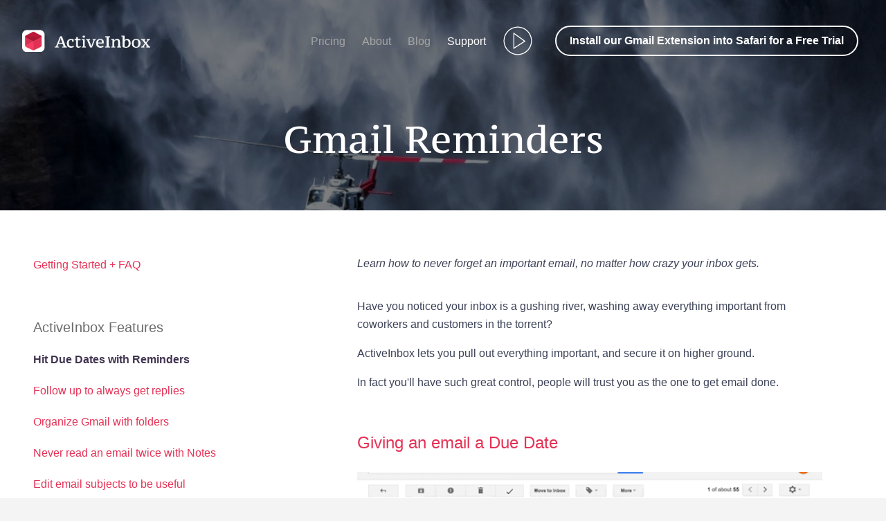

--- FILE ---
content_type: text/html; charset=UTF-8
request_url: https://activeinboxhq.com/support/gmail_reminders
body_size: 8306
content:

<html>

<head>
    <meta charset="utf-8">
    <meta http-equiv="X-UA-Compatible" content="IE=edge">
    <meta name="viewport" content="width=device-width, initial-scale=1">

    <meta name="description" content="">
    <meta name="author" content="ActiveInbox">

    <title>
        Gmail Reminders    </title>

    <link rel="apple-touch-icon" sizes="57x57" href="/assets/favicons/apple-icon-57x57.png">
    <link rel="apple-touch-icon" sizes="60x60" href="/assets/favicons/apple-icon-60x60.png">
    <link rel="apple-touch-icon" sizes="72x72" href="/assets/favicons/apple-icon-72x72.png">
    <link rel="apple-touch-icon" sizes="76x76" href="/assets/favicons/apple-icon-76x76.png">
    <link rel="apple-touch-icon" sizes="114x114" href="/assets/favicons/apple-icon-114x114.png">
    <link rel="apple-touch-icon" sizes="120x120" href="/assets/favicons/apple-icon-120x120.png">
    <link rel="apple-touch-icon" sizes="144x144" href="/assets/favicons/apple-icon-144x144.png">
    <link rel="apple-touch-icon" sizes="152x152" href="/assets/favicons/apple-icon-152x152.png">
    <link rel="apple-touch-icon" sizes="180x180" href="/assets/favicons/apple-icon-180x180.png">
    <link rel="icon" type="image/png" sizes="192x192" href="/assets/favicons/android-icon-192x192.png">
    <link rel="icon" type="image/png" sizes="32x32" href="/assets/favicons/favicon-32x32.png">
    <link rel="icon" type="image/png" sizes="96x96" href="/assets/favicons/favicon-96x96.png">
    <link rel="icon" type="image/png" sizes="16x16" href="/assets/favicons/favicon-16x16.png">
    <link rel="manifest" href="/assets/favicons/manifest.json">
    <meta name="msapplication-TileColor" content="#413451">
    <meta name="msapplication-TileImage" content="/assets/favicons/ms-icon-144x144.png">
    <meta name="theme-color" content="#413451">

    <link rel="stylesheet" href="https://cdn.linearicons.com/free/1.0.0/icon-font.min.css">


            <link rel="stylesheet" type="text/css" href="/assets/css/global2.css?2">
        <link rel="stylesheet" type="text/css" href="/assets/css/support.css?v=2">
    
    
    <!--<script src="/assets/js/jquery-1.8.2.min.js"></script>--> 
    <!--    
    <script src="https://cdnjs.cloudflare.com/ajax/libs/underscore.js/1.7.0/underscore-min.js"></script>
    -->
    <script src="/assets/js/InstallAIB.js?9"></script>
    <script src="/assets/js/glightbox.min.js"></script>
    <link rel="stylesheet" type="text/css" href="/assets/css/glightbox.min.css" />
    <script type='text/javascript'>

        
        (function(i,s,o,g,r,a,m){i['GoogleAnalyticsObject']=r;i[r]=i[r]||function(){
        (i[r].q=i[r].q||[]).push(arguments)},i[r].l=1*new Date();a=s.createElement(o),
        m=s.getElementsByTagName(o)[0];a.async=1;a.src=g;m.parentNode.insertBefore(a,m)
        })(window,document,'script','//www.google-analytics.com/analytics.js','ga');
        
        ga('create', 'UA-2317874-6', 'auto');  // Replace with your property ID.
        
        

        (function() {
            if( typeof window.AibStatsJS=="undefined" ) window.AibStatsJS = { // This helper guarantees the function is available. It'll be overwritten when stats.js loads.
              "userdataq": [],
              "eventq": [],
              "event": function (eventName, eventProps) {
                AibStatsJS.eventq.push({"eventName":eventName, "eventProps": eventProps});
              }
            };
        var aistats = document.createElement('script'); aistats.type = "text/javascript"; aistats.async = true;
        aistats.src = "https://stats2.activeinboxhq.com/stats.js?version=7";
        document.documentElement.appendChild(aistats);
        })();

    </script>

    <!-- Google tag (gtag.js) -->
    <script async src="https://www.googletagmanager.com/gtag/js?id=AW-868382210"></script>
    <script>
    window.dataLayer = window.dataLayer || [];
    function gtag(){dataLayer.push(arguments);}
    gtag('js', new Date());

    gtag('config', 'AW-868382210');
    </script>

    
    <!-- Facebook Pixel Code -->
    <script>
    !function(f,b,e,v,n,t,s){if(f.fbq)return;n=f.fbq=function(){n.callMethod?
    n.callMethod.apply(n,arguments):n.queue.push(arguments)};if(!f._fbq)f._fbq=n;
    n.push=n;n.loaded=!0;n.version='2.0';n.queue=[];t=b.createElement(e);t.async=!0;
    t.src=v;s=b.getElementsByTagName(e)[0];s.parentNode.insertBefore(t,s)}(window,
    document,'script','https://connect.facebook.net/en_US/fbevents.js');
    
    fbq('init', '1821022824787086');
    fbq('track', "PageView");</script>
    <noscript><img height="1" width="1" style="display:none"
    src="https://www.facebook.com/tr?id=1821022824787086&ev=PageView&noscript=1"
    /></noscript>
    <!-- End Facebook Pixel Code -->
    
    <script type="application/ld+json">{
        "@context": "https://schema.org",
        "@type": "SoftwareApplication",
        "name": "ActiveInbox",
        "operatingSystem": "macOS, Windows, Chrome",
        "applicationCategory": "UtilitiesApplication",
        "aggregateRating": {
            "@type": "AggregateRating",
            "ratingValue": "4.7",
        "ratingCount": "602"
        }
    }</script>
    
</head>

    <body class="preload breef_banning_showingNO ">
    	
    	<!--<div id="breef_banner" style="">We are launching a new product to improve Gmail! Take a <a href='https://www.getbreef.com/?c=aib&g=fs' target='_blank'>sneak peek of Breef</a>...</div>-->
    	<style>
    		#breef_banner {
    			background-color: rgb(227, 53, 89);
    			position: fixed;
    			top: 0px;
    			color: white;
    			width: 100%;
    			text-align: center;
    			z-index: 1000;
    			font-weight: bold;
    			padding: 5px;
    			display:none;
    		}
    		#breef_banner a, 
    		#breef_banner a:hover {
    			color: white;
    			text-decoration: underline;
    		}
    		body.breef_banning_showing #breef_banner {
    			display: block;
    		}
    		@media all and (min-width: 900px) {
    			body.breef_banning_showing .HeaderNav {
    				top: 15px;
    			}
    		}
    		@media (max-width: 900px) {
    			body.breef_banning_showing .HeaderNav {
    				margin-top: 30px;
    			}
    		}
    	</style>

        <div class="Header Header--support">
  
<nav class="HeaderNav">
  <div class="HeaderNav-content">
  <a href="/" class="HeaderNav-home">
    <img class="HeaderNav-home-img" src="/assets/img/activeinbox-logo.png" />
  </a>
  <ul class="HeaderNav-list"> 
      <!--When added in future, try #0 for the href to prevent jumping on mobile-->
      <!--<li id="" class="dropdown">
          <a href="#feature-dropdown" class="nav-link dropbtn" onclick="myFunction()">Features</a>
          <div id="feature-dropdown" class="dropdown-content">
              <a href="#change-me"><span class="icon lnr lnr-cog"></span>Placeholder</a>
              <a href="#change-me"><span class="icon lnr lnr-cog"></span>Placeholder</a>
              <a href="#change-me"><span class="icon lnr lnr-cog"></span>Placeholder</a>
              <a href="#change-me"><span class="icon lnr lnr-cog"></span>Placeholder</a>
          </div>
      </li>-->


      <li><a href="/pricing" class="HeaderNav-link">Pricing</a></li>
 
      <li><a href="/about" class="HeaderNav-link">About</a></li>
      
      <li><a href="/blog" class="HeaderNav-link">Blog</a></li>
      
      <li><a href="/support" class="HeaderNav-link is-current-page">Support</a></li>
      
      <li><a href='https://www.youtube.com/watch?v=MEzEq9SrOZk' target='_blank' data-lity data-glightbox class='HeaderNav-videoButton' title='Watch the ActiveInbox video'><img src='//www.activeinboxhq.com/assets/img/activeinbox-video-play-icon-small.png'  /></a></li>
      
      <li class="HeaderNav-callToAction"><button class="Button Button--transparent installaib_universalbutton"><a href="/install?" install-btn="header" class="">Install our Gmail Extension into <span class='installaib_browsername'>Browser</span> for a Free Trial</a></button></li>
      
    </ul>
  </div>
</nav>
  <hgroup class="Header-hero">
    <!--<div class="CallToAction">
      <button class="Button Button--transparent"><a href="/support/contact_us">Need to speak to us?</a></button>
    </div>-->
    <h1>Gmail Reminders</h1>
    <!--<h2>Part of our guide <em>Organize Gmail Like a Task Manager</em></h2>-->
    <!--<h2>Where we make ActiveInbox with you…</h2>-->
    
  </hgroup>
</div>
        
            <main class="support-main">
            
                <div class="clearfix">

                    <aside id="support-nav">
                    <ul class="nav">
    <li>   <a href='/support/getting_started'>Getting Started + FAQ</a></li>
</ul>
<h4>ActiveInbox Features</h4>
<ul class="nav" role='navigation'>
    <li><a href="/support/gmail_reminders">Hit Due Dates with Reminders</a></li>
    <li><a href="/support/gmail_follow_up">Follow up to always get replies</a></li>
    <!--<li><a href="/support/gmail_scheduler.php">Schedule delivery at the perfect time</a></li>-->
    <!--<li><a href="/support/guide.php?feature=task_lists">Task Lists</a></li>-->
    <li><a href="/support/project_folders">Organize Gmail with folders</a></li>
    <li><a href="/support/gmail_notes">Never read an email twice with Notes</a></li>
    <li><a href="/support/edit_gmail_subject_line">Edit email subjects to be useful</a></li>
    <li><a href="/support/previous_emails">See open tasks when writing to someone</a></li>
    <li><a href="/support/inbox_zero_gmail">Achieve Inbox Zero</a></li>

    <!--<li><a href="/support/guide.php?feature=secure">Keeping you Secure</a></li>-->
    <!--<li><a href="/support/guide.php?feature=gcal">View reminders in your calendar</a></li>-->
    <li><a href="/support/sort_gmail">Sorting and prioritizing Gmail</a></li>
    <li><a href="/support/custom_tags">Customizing your workflow</a></li>
    <li><a href="/support/activeinbox_mobile">Mobile</a></li>
</ul>
<div>
<h4>ActiveInbox For Your Role</h4>
<ul class="nav" role='navigation'>
    <li><a href="/support/manage_team_with_gmail">Management</a></li>
    <li><a href="/support/gmail_executive_assistant">Executive Assistants</a></li>
    <li><a href="/support/freelancer_gmail">Freelancers + Consultants</a></li>
    <!--<li><a href="/support/role_sales.php">Sales</a></li>-->
    <!--<li><a href="/support/role_customer_service.php">Customer Support</a></li>-->
    <!--
    <li><a href="/support/role_journalist.php">Journalist</a></li>
    <li><a href="/support/sme.php">Startup/Small Company</a></li>
    <li><a href="/support/enterprise.php">Large Company</a></li>
    -->
</ul>
</div>
<div>
<h4>Organize Gmail with Folders</h4>
<ul class="nav" role='navigation'>
    <!--<li><a href="/support/organize_gmail">Organizing Gmail: The Ultimate Guide</a></li>-->
    <li><a href="/support/how_to_create_folders_in_gmail">How to create folders in Gmail</a></li> 
    <li><a href="/support/how_to_delete_folders_in_gmail">How to delete folders and labels in Gmail</a></li>
    <li><a href="/support/how_to_move_emails_into_folders_in_gmail">How to move emails into folders</a></li>
    <li><a href="/support/how_to_clean_your_gmail_inbox">How to clean your Gmail inbox</a></li>
    <li><a href="/support/how_to_find_archived_emails_in_gmail">How to find archived emails</a></li>    
    <li><a href="/support/organize_gmail">Organizing Gmail: The Guide</a></li>
    <!--
    <li><a href="/support/how_to_find_archived_emails_in_gmail">How to find archived emails in Gmail</a></li>
    <li><a href="/support/how_to_clean_your_gmail_inbox">How to clean your Gmail inbox</a></li>
    -->
    
    
</ul>
</div>

<h4>Need support?</h4>
<ul class="nav" role='navigation'>
<li><a href="/support/contact_us">Contact Us</a></li>

</ul>                    </aside>
                    <article id="js-pjax-container" style='padding-top:0'>
                    <p class='support_intro'>Learn how to never forget an important email, no matter how crazy your inbox gets.</p>

<p>Have you noticed your inbox is a gushing river, washing away everything important from coworkers and customers in the torrent?</p>

<p>ActiveInbox lets you pull out everything important, and secure it on higher ground.</p>

<p>In fact you'll have such great control, people will trust you as the one to get email done.</p>


<h3>Giving an email a Due Date</h3>

<img src='/assets/img/helpcasts/assign_an_email_a_due_date.gif' loop=infinite />

<ol>
    <li>Click the Due Date button at the top and select your completion date from the choices there.</li>
    <li>If the date you want isn't one of our common dates, select Choose a Date and pick the one you need from the calendar</li>
</ol>

<h3>Your Today list is unmissable</h3>
<p>Above your inbox, you can click 'Today' and work through your lightweight list. </p>
<p>You can even <a href='/support/sort_gmail'>prioritize your Today emails</a> so you go home satisfied you did what matters.

<img src='/assets/img/TodayReview.gif' loop=infinite />




<h3>Finishing a task</h3>

<p>When you've completed a task, just click the <em>Done</em> button which has a check mark on it.</p>


<h3>FAQ</h3>

<h4>Can I use them on mobile? </h4>

<p>ActiveInbox doesn't have a mobile app, but there is a workaround.</p>

<p>Because behind the scenes, ActiveInbox's due dates are really just Gmail Labels.</p>

<p>So you can make due dates work on <em>email client</em>, including on mobile.</p>

<p>Check out the <a href='/support/activeinbox_mobile'>Mobile</a> page for more detail.</p>


<h4>What happens if I need multiple due dates? </h4>

<p>E.g. one to remind me when to next take action, and one for when the deadline is truly happening?</p>

<p>We suggest you treat Due Dates like the next time I should do something date, and keep altering it every time you revisit the email/task. You could store the real deadline in the Notes field as a reminder. </p>

<h4>Can I set a specific time for my Due Date? </h4>

<p>If you're thinking 'I want to set a time for my reminder, e.g. to call Sue at 10am' then please remember that time-specific actions have a better name: appointments. And they're much better managed on your Google Calendar (it'll even send a reminder to your inbox!).</p>
<p>ActiveInbox makes this easy. The Due Dates dropdown has an option to <em>Add to Calendar</em> that lets you track the email from there.</p>

<h4>What if I need to track something without a due date, but still needs looking at later?</h4>

<p>
    We suggest you add it to your 'Low Priority' list, which is a button to the right of your Due Date dropdown.
</p>

<p>
    Then once a week, review your Low Priority list - which similarly to Today, is available from the dropdowns above your inbox.
</p>

<h4>What is the difference between Due Dates and Waiting On reminders? </h4>

<p>Essentially, Due Dates mean I have to complete this by day X, keep my attention on it as it approaches. Whereas Waiting On reminders mean "This item is blocked, keep it off my mind until they do something, or it's time to follow them up". </p>

<p>You can apply both. For example, if you need to complete something by next Wednesday you could set a due date for then. But to help you complete it, you have to get information from a colleague, and so you send them an email and add a Waiting On reminder for tomorrow. </p>


<h4>Can a Due Date return the email to my inbox? </h4>

<p>As a team, we've wrestled often with the question 'should we put all emails that have hit their reminder back into the inbox?'. Well, we went ahead and tried it as an experimental feature, and do you know what happened? Everyone kept bringing things back to their inbox, clogging it up, and then promptly setting the reminder for tomorrow. It created a growing tidal wave of emails ahead of you.</p>
<p>That might be common deadline behavior, but it's the exact opposite of what we stand for: helping you keep a clear head and stay in positive, relaxed control throughout your day. We believe it's much better to keep a simple Today list, ordered by priority, and then work through it - while staying away from the noisy interruptions coming into your inbox.</p>


<h4>If you don't know why Due Date are removed from your Inbox</h4>

<p>It's a preference you turned on, called Auto Archive. Don't worry, ActiveInbox is tracking it, and now you're one step closer to Inbox Zero. If you're ever worried, click 'All Mail' on your sidebar and you'll see everything. </p>
</article>                    </article>

                </div>
                <footer class="full-width tdr-center">
    <div class="full-width-content ">
        <div class="footer-activeinbox-logo">
            <object data="/assets/img/activeinbox-logo.svg" type="image/svg+xml">
                <img src="/assets/img/activeinbox-logo.png" />
            </object>
            <a href='https://chrome.google.com/webstore/detail/oeehiifcaeengdofhogmkblhkmpephcj/reviews' class='rating' itemprop="aggregateRating" itemscope="" itemtype="//schema.org/AggregateRating" title="Read user reviews on the Chrome Web Store">
                <span>★ ★ ★ ★ ★</span>
                <span class='number' itemProp="ratingValue">4.7</span> stars based on <span class='based' itemProp="ratingCount">602 user reviews</span>
            </a>

        </div>
    <hr>
    <!--<div class="form">
    <p>Sign up for our monthly newsletter</p>
    <form action="https://activeinboxhq.us1.list-manage.com/subscribe/post?u=d8cdb12963d207d411c02070b&id=6cb068f809" method="post" id="mc-embedded-subscribe-form" class="validate" target="_blank">
        <fieldset>
            <div class="mac-field-group">
                <input type="email" name="EMAIL" class="required email" id="mce-EMAIL" placeholder="Your email address" />
                <input type="submit" value="Subscribe" name="subscribe" id="mc-embedded-subscribe">
            </div>
        </fieldset>
    </form>
</div>-->
    <style>
        .footer-cols {
            display: flex;
            flex-wrap: wrap;
        }
        .footer-col {
            flex: 1 0 100%;
        }
        .footer-col li {
            display: block;
            text-align: left;
            margin: 1em 0;
        }
        .footer-col a {
            font-size: 1.05rem;
        }
        
        @media all and (min-width: 900px) {
            .footer-col {
                flex: 1 0 30%;
            }
        }
    </style>

    <div class='footer-cols'>
    <div class='footer-col'>
            <h4>Guides</h4>
            <ul role='navigation'>
                <li><a href='/support'>Getting Started with ActiveInbox</a></li>
                <li><a href='/support/how_to_create_folders_in_gmail'>How to create folders in Gmail</a></li>
                <li><a href='/support/how_to_delete_folders_in_gmail'>How to delete folders in Gmail</a></li>
            </ul>
        </div>
        <div class='footer-col'>
            <h4>Key Features</h4>
            <ul role='navigation'>
                <li><a href='/support/gmail_reminders.php'>Track emails with due dates</a></li>
                <li><a href='/support/gmail_follow_up.php'>Get replies by following up</a></li>
                <li><a href='/support/gmail_notes'>Add notes to emails</a></li>
                <li><a href='/support/sort_gmail.php'>Sort emails by sender or priority</a></li>
            </ul>
        </div>
        
        <div class='footer-col'>
            <h4>Your Account</h4>
            <ul role='navigation'>
                <li><a href='/account/login.php'>Account Login</a></li>
                <li><a href="/support" class="nav-link">Support</a></li>
                <li><a href="/privacy" class="nav-link">Privacy Policy</a></li>
                <li><a href="/security" class="nav-link">Security</a></li>
                <li><a href="/bugbounty" class="nav-link">Bug Bounty</a></li>
            </ul>
        </div>
    </div>

        </div>
</footer>

<!-- Google Code for Remarketing Tag -->
<!--------------------------------------------------
Remarketing tags may not be associated with personally identifiable information or placed on pages related to sensitive categories. See more information and instructions on how to setup the tag on: http://google.com/ads/remarketingsetup
--------------------------------------------------->
<script type="text/javascript">
/* <![CDATA[ */
var google_conversion_id = 1067700293;
var google_custom_params = window.google_tag_params;
var google_remarketing_only = true;
/* ]]> */
</script>
<script type="text/javascript" src="//www.googleadservices.com/pagead/conversion.js">
</script>
<noscript>
<div style="display:inline;">
<img height="1" width="1" style="border-style:none;" alt="" src="//googleads.g.doubleclick.net/pagead/viewthroughconversion/1067700293/?value=0&amp;guid=ON&amp;script=0"/>
</div>
</noscript>
            </main>
            <script src="//ajax.googleapis.com/ajax/libs/jquery/1.8.1/jquery.min.js"></script>

<!--Fixes appearence of CSS transitions on page load-->

<script>
$(window).load(function() {
  $("body").removeClass("preload");
});
</script>

<!--Applies class to header on scroll-->

<script>
$(window).scroll(function() {
if ($(this).scrollTop() > 2){  
    $('.HeaderNav').addClass("is-stuck");
  }
  else{
    $('.HeaderNav').removeClass("is-stuck");
  }
});
</script>

<!--Features dropdown-->

<script>
function myFunction() {
    document.getElementById("feature-dropdown").classList.toggle("show");
}
window.onclick = function(event) {
  if (!event.target.matches('.dropbtn')) {

    var dropdowns = document.getElementsByClassName("dropdown-content");
    var i;
    for (i = 0; i < dropdowns.length; i++) {
      var openDropdown = dropdowns[i];
      if (openDropdown.classList.contains('show')) {
        openDropdown.classList.remove('show');
      }
    }
  }
}
</script>

<!--Triggering active state in Support sub nav-->

<script>
$(function () {
    setNavigation();
});

function setNavigation() {

    $(".nav a").each(function () {
        
        // Neutralise disparity between things with trailing slashes and those without (i.e. treat /support and /support/ the same - the system does)
        
        var linkHref = $(this).attr('href');
        
        if( linkHref[linkHref.length-1]=='/' ) linkHref = linkHref.slice(0, -1);
        
        var locationHref = location.href.split('#')[0];
        if( locationHref[locationHref.length-1]=='/' ) locationHref = locationHref.slice(0, -1);
        
        var isCurrentLink = locationHref.match(/\/[^/]+$/i)[0]==linkHref.match(/\/[^/]+$/i)[0];
    
        $(this).closest('li').toggleClass('support-nav-active', isCurrentLink);
    });
}
</script>

<!--Accordion dropdowns on Support page-->

<script type="text/javascript">
  var init_accordion = function() {
      $('.accordion').find('.accordion-toggle').click(function(){

        //Expand or collapse this panel
        $(this).next().slideToggle('fast');

        //Hide the other panels
        $(".accordion-content").not($(this).next()).slideUp('fast');
      });
  }
  document.addEventListener('DOMContentLoaded', init_accordion)
</script>

<!-- Set up Luminous --> 
<script type="text/javascript">

  // Nb this is more of a gallery; but I bruted it into being one per element
  // Also, I had to edit the CSS to display:none the description box, because otherwise I couldn't hide it
  
  var ids = [];
  Array.from(document.querySelectorAll("*[data-glightbox]")).forEach(function(el) {
    var id = Date.now()+(Math.random()*10000);
    ids.push(id);
    el.setAttribute("data-glightbox-id", id);
  })

  for( var i = 0; i < ids.length; i++ ) {

    GLightbox({ 
      selector:"*[data-glightbox-id='"+ids[i]+"']",
      //elements,
      plyr: {
        config: {
          youtube: {
            
          }
        }
      }
    });
  }
  
</script>


<!--Pricing slider-->
<!--

<script src="/assets/js/babel.package.js?1"></script>
-->
<!--<script src="/group/CalcGroupBill.js"></script>
<script src="/assets/js/buy-slider.js"></script>-->
            <script src="/assets/js/jquery.pjax.js"></script>
            
            <script>
                /*
                $(document).pjax('a[href*="/support/"]', '#js-pjax-container', {scrollTo:517});
                $(document).on('pjax:complete', function() {
                    init_accordion();
                    setNavigation();
                });
                */
            </script>
    <script defer src="https://static.cloudflareinsights.com/beacon.min.js/vcd15cbe7772f49c399c6a5babf22c1241717689176015" integrity="sha512-ZpsOmlRQV6y907TI0dKBHq9Md29nnaEIPlkf84rnaERnq6zvWvPUqr2ft8M1aS28oN72PdrCzSjY4U6VaAw1EQ==" data-cf-beacon='{"version":"2024.11.0","token":"92b0e30a2aa94b868b32f6e3e59cd332","r":1,"server_timing":{"name":{"cfCacheStatus":true,"cfEdge":true,"cfExtPri":true,"cfL4":true,"cfOrigin":true,"cfSpeedBrain":true},"location_startswith":null}}' crossorigin="anonymous"></script>
</body>
</html>



--- FILE ---
content_type: text/css
request_url: https://activeinboxhq.com/assets/css/global2.css?2
body_size: 3424
content:
/*! normalize.css v2.1.0 | MIT License | git.io/normalize */article,aside,details,figcaption,figure,footer,header,hgroup,main,nav,section,summary{display:block}audio,canvas,video{display:inline-block}audio:not([controls]){display:none;height:0}[hidden]{display:none}html{font-family:sans-serif;-webkit-text-size-adjust:100%;-ms-text-size-adjust:100%}body{margin:0}a:focus{outline:thin dotted}a:active,a:hover{outline:0}abbr[title]{border-bottom:1px dotted}b,strong{font-weight:bold}dfn,em{font-style:italic}hr{-moz-box-sizing:content-box;box-sizing:content-box;height:0}mark{background:#ff0;color:#000}code,kbd,pre,samp{font-family:monospace,serif;font-size:1em}pre{white-space:pre-wrap}q{quotes:"“" "”" "‘" "’"}small{font-size:80%}sub,sup{font-size:75%;line-height:0;position:relative;vertical-align:baseline}sup{top:-0.5em}sub{bottom:-0.25em}img{border:0}svg:not(:root){overflow:hidden}figure{margin:0}fieldset{border:1px solid silver;margin:0 2px;padding:.35em .625em .75em}legend{border:0;padding:0}button,input,select,textarea{font-family:inherit;font-size:100%;margin:0}button,input{line-height:normal}button,select{text-transform:none}button,html input[type=button],input[type=reset],input[type=submit]{-webkit-appearance:button;cursor:pointer}button[disabled],html input[disabled]{cursor:default}input[type=checkbox],input[type=radio]{box-sizing:border-box;padding:0}input[type=search]{-webkit-appearance:textfield;-moz-box-sizing:content-box;-webkit-box-sizing:content-box;box-sizing:content-box}input[type=search]::-webkit-search-cancel-button,input[type=search]::-webkit-search-decoration{-webkit-appearance:none}button::-moz-focus-inner,input::-moz-focus-inner{border:0;padding:0}textarea{overflow:auto;vertical-align:top}table{border-collapse:collapse;border-spacing:0}.U-hide{display:none}.Header{min-height:1100px;background:-webkit-linear-gradient(rgba(0, 0, 0, 0.35), rgba(0, 0, 0, 0.35)),url(/assets/img/home-header.jpg);background:linear-gradient(rgba(0, 0, 0, 0.35), rgba(0, 0, 0, 0.35)),url(/assets/img/home-header.jpg);background-position:50% 50%;background-repeat:no-repeat;background-size:cover;position:relative;padding:2rem 2em 0;font-family:"PT Serif Caption"}.Header.Header--about{background-image:-webkit-linear-gradient(rgba(0, 0, 0, 0.5), rgba(0, 0, 0, 0.5)),url(/assets/img/about-header.jpg);background-image:linear-gradient(rgba(0, 0, 0, 0.5), rgba(0, 0, 0, 0.5)),url(/assets/img/about-header.jpg)}.Header.Header--blog{background-image:-webkit-linear-gradient(rgba(0, 0, 0, 0.5), rgba(0, 0, 0, 0.5)),url(/assets/img/blog-header.jpg);background-image:linear-gradient(rgba(0, 0, 0, 0.5), rgba(0, 0, 0, 0.5)),url(/assets/img/blog-header.jpg)}.Header.Header--pricing{background-image:-webkit-linear-gradient(rgba(0, 0, 0, 0.5), rgba(0, 0, 0, 0.5)),url(/assets/img/pricing-header.jpg);background-image:linear-gradient(rgba(0, 0, 0, 0.5), rgba(0, 0, 0, 0.5)),url(/assets/img/pricing-header.jpg)}.Header.Header--support{background-image:-webkit-linear-gradient(rgba(0, 0, 0, 0.5), rgba(0, 0, 0, 0.5)),url(/assets/img/support-header.jpg);background-image:linear-gradient(rgba(0, 0, 0, 0.5), rgba(0, 0, 0, 0.5)),url(/assets/img/support-header.jpg);background-position:50% 15%}.Header.Header--updaters{background-image:-webkit-linear-gradient(rgba(0, 0, 0, 0.5), rgba(0, 0, 0, 0.5)),url(/assets/img/about-header.jpg);background-image:linear-gradient(rgba(0, 0, 0, 0.5), rgba(0, 0, 0, 0.5)),url(/assets/img/about-header.jpg)}.Header .referral-box{background:#fff;box-shadow:0 0 12px rgba(0,0,0,.2);padding:10px;max-width:1042px;border-radius:5px;margin:auto;margin-top:20px}.Header .referral-box input{border:1px solid #a3b3c2;border-radius:3px;color:#999;width:90%;margin:auto;padding:5px}.Header .referral-box .error-msg{color:#e53256;padding:10px;display:none}.Header .referral-box .error-msg .visible{display:block}.showing-referrals-box .Header{min-height:1450px}.Header-hero{margin:15% 0;text-align:center}.Header-hero h1{margin:1rem 0;color:#fff;font-size:2.3em;line-height:1.2em}.Header-hero h2{margin:1rem 0;color:#b0b0b0;font-size:1.25em}.Header.Header--support{min-height:400px}@media all and (min-width: 900px){.Header{min-height:800px}.showing-referrals-box .Header{min-height:980px}.Header.Header--support{min-height:400px}.Header-hero h1{font-size:3.4em}.Header-hero{position:absolute;margin:0 !important;width:100%;top:50%;left:50%;-webkit-transform:translateX(-50%) translateY(-50%);-ms-transform:translateX(-50%) translateY(-50%);transform:translateX(-50%) translateY(-50%)}.Header-callToAction{margin-bottom:0}}.HeaderSmall{padding:2rem .5rem;background:linear-gradient(rgba(0, 0, 0, 0.35), rgba(0, 0, 0, 0.35)),url(/assets/img/home-header.jpg);background-position:50% 50%;background-repeat:no-repeat;background-size:cover;font-family:"PT Serif Caption"}.HeaderSmall-title{margin:0;font-size:2rem;color:#fff;text-align:center}.HeaderSmall-subtitle{padding-top:1rem;color:#b0b0b0;font-size:1rem;text-align:center}@media all and (min-width: 900px){.HeaderSmall{display:flex;align-items:center;justify-content:center;height:20rem;padding-top:4rem}.HeaderSmall-title{font-size:2.5rem}.HeaderSmall-subtitle{font-size:1.25rem}}.HeaderNav-content{text-align:center}.HeaderNav-home{color:#3c4257;text-decoration:none;font-family:"Helvetica Neue",Helvetica,Arial,sans-serif;display:inline-block}.HeaderNav-home-img{width:100%;max-width:185px;pointer-events:auto;border:0}.HeaderNav-list{list-style-type:none;padding:0;margin:0}.HeaderNav-list li{margin:1.5rem 0}.HeaderNav-link{color:#a6a6a6;text-decoration:none;font-family:"Helvetica Neue",Helvetica,Arial,sans-serif;display:inline-block;font-weight:initial}.HeaderNav-videoButton{display:none}.HeaderNav-callToAction{display:none}@media all and (min-width: 900px){.HeaderNav{padding:2rem;background-color:rgba(0,0,0,0);position:fixed;top:0;left:0;width:100%;z-index:2;-webkit-transition:background-color 2s ease,padding .5s;transition:background-color 2s ease,padding .5s}.HeaderNav.is-stuck{background-color:rgba(0,0,0,.5);padding:1rem 2rem}.HeaderNav.is-stuck .HeaderNav-link{color:#fff}.HeaderNav-content{display:flex;justify-content:space-between;align-items:center;width:100%;max-width:1500px;margin:0 auto}.HeaderNav-home{float:left}.HeaderNav-list{display:flex;flex-direction:row;align-items:center}.HeaderNav-list li{margin:0 0 0 1.5rem}.HeaderNav-link{float:left}.HeaderNav-videoButton{display:block}.HeaderNav-videoButton img{display:block}.HeaderNav-callToAction{display:block}}.HeaderNav-link.is-current-page{color:#fff}.Button{display:inline-block;font-family:"Helvetica Neue",Helvetica,Arial,sans-serif;margin:0 .5rem;min-width:8rem;background-color:#e53256;padding:.7rem 1.2rem;border-radius:1.8rem;border-style:solid;border-width:2px;border-color:#e34a2a;color:#fff;font-weight:bold;font-size:1rem;-webkit-transition:background-color .5s ease;transition:background-color .5s ease}.Button a{color:#fff;-webkit-transition:color .5s ease;transition:color .5s ease}.Button:disabled{opacity:.75;cursor:not-allowed}.Button:hover:not([disabled]){background-color:rgba(0,0,0,0);border-color:#e53256;color:#e53256}.Button:hover:not([disabled]) a{color:#e53256}.Button--short{padding:.25rem 1.2rem}.Button--transparent{background-color:rgba(0,0,0,0);border-color:#fff}.Button--transparent:hover:not([disabled]){background-color:#e53256;border-color:#e53256;color:#fff}.Button--transparent:hover:not([disabled]) a{color:#fff}.Button--blueHover{background-color:rgba(0,0,0,0);border-color:#fff}.Button--blueHover:hover:not([disabled]){background-color:#413451;border-color:#413451;color:#fff}.Button--blueHover:hover:not([disabled]) a{text-decoration:underline;color:#fff}.Button--white{background-color:#fff;border-color:#e53256;color:#e53256}.Button--white:hover:not([disabled]){background-color:#e53256;color:#fff}.Button--white:hover:not([disabled]) a{color:#fff}.CallToAction{text-align:center;margin:4rem 0}@media all and (min-width: 900px){.CallToAction{display:block;font-family:"Helvetica Neue",Helvetica,Arial,sans-serif;font-size:1.125rem}.CallToAction--light p{color:#fff}}.FlashMessage{margin-bottom:.5rem;padding:1rem;border:1px solid;border-radius:4px;color:#31708f;background-color:#d9edf7;border-color:#bce8f1}.FlashMessage:last-child{margin-bottom:2rem}.FlashMessage p{margin-bottom:.25rem}.FlashMessage p:last-child{margin-bottom:0}.FlashMessage a.button{border-radius:3px;padding:.1rem .5rem;text-decoration:none;color:#fff;font-weight:400;background-color:#5bc0de;border-color:#46b8da}.FlashMessage a.button:hover{background-color:#31b0d5;border-color:#269abc}.FlashMessage--error{color:#a94442;background-color:#f2dede;border-color:#ebccd1}.FlashMessage--error a.button{background-color:#d9534f;border-color:#d43f3a}.FlashMessage--error a.button:hover{background-color:#c9302c;border-color:#ac2925}.FlashMessage--success{color:#3c763d;background-color:#dff0d8;border-color:#d6e9c6}.FlashMessage--success a.button{background-color:#5cb85c;border-color:#4cae4c}.FlashMessage--success a.button:hover{background-color:#449d44;border-color:#398439}.FlashMessage--info{color:#31708f;background-color:#d9edf7;border-color:#bce8f1}.FlashMessage--info a.button{background-color:#5bc0de;border-color:#46b8da}.FlashMessage--info a.button:hover{background-color:#31b0d5;border-color:#269abc}.PricingTable-col{display:flex;flex-direction:column;background-color:#eb5f7b;padding:1rem 1.5rem;text-align:center}.PricingTable-col:nth-child(2){background-color:#e53256;background-color:#e83b5e}.PricingTable-col:nth-child(3){background-color:#ca1a3d}.PricingTable-col:nth-child(4){background-color:#9d1430}.PricingTable-title{margin:1rem 0;font-size:1.6rem;font-weight:bold;color:#fff}.PricingTable-subtitle{margin:1rem 0;color:#fff;opacity:.8;font-size:1.1875em}.PricingTable-feature{margin:.75rem 0;color:#fff;font-size:1.25em}.PricingTable-feature a{color:#fff;font-weight:bold}.PricingTable-feature a:hover{color:#fff;text-decoration:underline}.PricingTable-icon{margin-right:1rem}.PricingTable-ribbon{background:#413451;margin-left:-1.5rem;margin-right:-1.5rem;margin-top:1rem;padding-top:.5rem;padding-bottom:.5rem;color:#fff;font-size:.75rem}.PricingTable-price{margin-top:auto;padding-top:2rem;margin-bottom:1rem}.PricingTable-price-amount{margin:0;color:#fff;font-size:1.6em;font-weight:bold}.PricingTable-price-amount span{font-size:1.25rem}.PricingTable-price-period{margin:0;color:#fff;font-size:1rem;font-weight:bold;opacity:.8;padding-bottom:1rem}.PricingTable-price-unitCost{margin:0;color:#fff;font-size:.75rem;margin-bottom:1rem;height:14px}@media all and (min-width: 900px){.PricingTable{display:flex}.PricingTable-col{flex:1}.PricingTable-col--highlighted{transform:scale(1.1);z-index:1;box-shadow:0px 0px 8px 1px #fff}.PricingTable-ribbon{position:relative;margin-left:-2rem;margin-right:-2rem;box-shadow:0px 2px 4px 0px rgba(41,43,51,.5);border-top-left-radius:2px;border-top-right-radius:2px}.PricingTable-ribbon:before{content:"";position:absolute;left:0;bottom:-8px;border-bottom:8px solid rgba(0,0,0,0);border-right:8px solid #5a4870}.PricingTable-ribbon:after{content:"";position:absolute;right:0;bottom:-8px;border-bottom:8px solid rgba(0,0,0,0);border-left:8px solid #5a4870}}.Hr{border:none;border-bottom:1px solid #ccc;margin-bottom:1rem}.LoginForm{position:relative;display:flex;flex-direction:column;height:calc(90vh - 500px)}.LoginForm.is-loading .LoginForm-loading{display:flex}.LoginForm-loading{display:none;position:absolute;top:0;bottom:0;left:0;right:0;background-color:rgba(255,255,255,.8);z-index:2;align-items:center;justify-content:center}.LoginForm-loading-inner{padding:1rem;border-radius:3px;background-color:#342b3e;color:#fff}.LoginForm-loading-inner:before{content:"↻";display:inline-block;width:2rem;line-height:2rem;font-size:2rem;text-align:center;animation:LoginFormRotation 1.5s infinite linear}@keyframes LoginFormRotation{from{transform:rotate(0deg)}to{transform:rotate(359deg)}}.LoginForm-googleOption{flex:1;display:flex;align-items:center;justify-content:center}.LoginForm-googleOption-hint{font-size:.75rem;color:dimgray;margin-top:1rem}@media all and (min-width: 900px){.LoginForm{flex-direction:row}}.GoogleLoginInButton{display:flex;align-items:center;padding:2px;width:16rem;box-shadow:0px 0px 1px 0px rgba(0,0,0,.12),0px 1px 1px 0px rgba(0,0,0,.24);border-radius:2px;background-color:#4285f4;color:#fff !important;text-decoration:none !important;font-family:Roboto,sans-serif;font-size:14px}.GoogleLoginInButton:before{content:"";display:inline-block;width:38px;height:38px;margin-right:12px;background-color:#fff;background-image:url(/assets/img/logo_googleg_48dp.png);background-repeat:no-repeat;background-position:10px 10px;border-radius:2px}.GoogleLoginInButton:active{background-color:#3367d6}.Input{margin-bottom:1rem}.Input-label{display:block;color:#444;margin-bottom:.25rem}.Input-input{width:100%;padding:.5rem;border:1px solid #ccc;border-radius:3px;outline:0}.Input-input:focus{border-color:#e53256}.Input-input:disabled{background-color:#f2f2f2}.Input-checkbox{float:left;margin-right:.5rem}.Input-checkbox+.Input-label{user-select:none}.Input-hint{padding-top:.25rem;font-size:.75rem;color:dimgray}.Input-hint a{color:dimgray}.Input-error{display:none;padding-top:.25rem;font-size:.75rem;color:#e53256}.Input--hasErrors .Input-input{border-color:#e53256}.Input--hasErrors .Input-error{display:block}.Input--hasErrors .Input-hint{display:none}.Input--smallInline{position:relative;display:inline-block;width:calc(100% - 41px);margin-bottom:0}.Input--smallInline .Input-input{padding:.25rem}.Input--smallInline .Input-error{position:absolute;top:0;right:0;background:#e53256;color:#fff;padding:0 .25rem;border-top-right-radius:3px;border-bottom-left-radius:3px;pointer-events:none;max-width:50%;white-space:nowrap}.Input--centered{text-align:center}.Input--knockedBack{opacity:.5}.PriceBadge{margin:auto;max-width:8rem;padding-top:1rem;margin-bottom:2rem;text-align:center}.PriceBadge-amount{background:#413451;padding:1rem;border-radius:5px;margin-bottom:.5rem;color:#fff;font-weight:bold}.PriceBadge-period{font-weight:bold;font-size:.75rem;color:#6c6c6c}.PriceBadge-extraDetails{justify-content:space-around;margin:0 8rem;margin-top:-1rem;margin-bottom:2rem}.PriceBadge-amendment,.PriceBadge-accounts{font-size:.75rem;color:#6c6c6c;padding-top:1rem;text-align:center}.PriceBadge-amendment em,.PriceBadge-accounts em{font-style:initial;font-weight:bold;color:#413451}.BuyForm{max-width:28rem;margin:auto;margin-bottom:1rem}.BuyForm--wide{max-width:40rem}.BuyForm-copy{color:#444;margin:1rem 0;font-size:.75rem}.BuyForm-buttons{text-align:center}.BuyForm-buttons-hint{padding-top:4rem;font-size:.75rem;color:dimgray}.BuyForm-buttons-hint a{color:dimgray}.BuyUpsell{padding:1rem 0;text-align:center}.BuyUpsell-title{color:#6c6c6c;margin:0;margin-bottom:.5rem}.BuyUpsell-link{color:#e53256 !important}@media all and (min-width: 900px){.BuyUpsell{padding:4rem 0}.BuyUpsell-title{font-size:1.25rem}}.GroupCreateForm-table{width:100%;margin-bottom:1rem;table-layout:fixed}.GroupCreateForm-table th{text-align:left;padding-bottom:1rem;font-weight:normal;font-size:1rem;color:#444}.GroupCreateForm-table th:nth-child(2){width:20%}.GroupCreateForm-table th:nth-child(3){width:12%}.GroupCreateForm-table th:nth-child(4){width:7%}.GroupCreateForm-table td{padding:.25rem 0;white-space:nowrap}.GroupCreateForm-table span{display:inline-block;padding:5px 0;color:#6c6c6c;cursor:pointer}.GroupCreateForm-table span small{font-size:inherit;font-weight:100;opacity:.75}.GroupCreateForm-table input[type=checkbox]{margin-right:.5rem}.GroupCreateForm-table input[type=checkbox]:checked+span{font-weight:bold}.GroupCreateForm-addRow{display:flex;justify-content:flex-end;margin-bottom:1rem;padding-top:1.5rem}.GroupDeignIDLink{padding:.5rem;background-color:#e53256;text-align:center}.GroupDeignIDLink.is-showingLink .GroupDeignIDLink-intro{display:none}.GroupDeignIDLink.is-showingLink .GroupDeignIDLink-linkMessage{display:initial}.GroupDeignIDLink-inner{margin:0;color:#f5f5f5}.GroupDeignIDLink-linkMessage{display:none;color:#f5f5f5}.GroupDeignIDLink-link{color:#f5f5f5;font-weight:bold;text-decoration:none}.GroupDeignIDLink-link:hover{text-decoration:underline}/*# sourceMappingURL=global2.css.map */


--- FILE ---
content_type: text/css
request_url: https://activeinboxhq.com/assets/css/support.css?v=2
body_size: 3448
content:
/*! normalize.css v2.1.0 | MIT License | git.io/normalize */article,aside,details,figcaption,figure,footer,header,hgroup,main,nav,section,summary{display:block}audio,canvas,video{display:inline-block}audio:not([controls]){display:none;height:0}[hidden]{display:none}html{font-family:sans-serif;-webkit-text-size-adjust:100%;-ms-text-size-adjust:100%}body{margin:0}a:focus{outline:thin dotted}a:active,a:hover{outline:0}abbr[title]{border-bottom:1px dotted}b,strong{font-weight:bold}dfn,em{font-style:italic}hr{-moz-box-sizing:content-box;box-sizing:content-box;height:0}mark{background:#ff0;color:#000}code,kbd,pre,samp{font-family:monospace,serif;font-size:1em}pre{white-space:pre-wrap}q{quotes:"“" "”" "‘" "’"}small{font-size:80%}sub,sup{font-size:75%;line-height:0;position:relative;vertical-align:baseline}sup{top:-0.5em}sub{bottom:-0.25em}img{border:0}svg:not(:root){overflow:hidden}figure{margin:0}fieldset{border:1px solid silver;margin:0 2px;padding:.35em .625em .75em}legend{border:0;padding:0}button,input,select,textarea{font-family:inherit;font-size:100%;margin:0}button,input{line-height:normal}button,select{text-transform:none}button,html input[type=button],input[type=reset],input[type=submit]{-webkit-appearance:button;cursor:pointer}button[disabled],html input[disabled]{cursor:default}input[type=checkbox],input[type=radio]{box-sizing:border-box;padding:0}input[type=search]{-webkit-appearance:textfield;-moz-box-sizing:content-box;-webkit-box-sizing:content-box;box-sizing:content-box}input[type=search]::-webkit-search-cancel-button,input[type=search]::-webkit-search-decoration{-webkit-appearance:none}button::-moz-focus-inner,input::-moz-focus-inner{border:0;padding:0}textarea{overflow:auto;vertical-align:top}table{border-collapse:collapse;border-spacing:0}*{box-sizing:border-box}html,body{overflow-x:hidden;margin:0}.preload *{-webkit-transition:none !important;-moz-transition:none !important;-ms-transition:none !important;-o-transition:none !important}main,.full-width-content{max-width:65.125rem;margin:0 auto;padding:0 1rem 0}.full-width{margin-left:calc(-50vw + 50%);margin-right:calc(-50vw + 50%)}.tdr-center{text-align:center}.clearfix:after{content:"";display:table;clear:both}.container{border-style:solid;border-width:0 0 1px 0;border-color:#b0b0b0;padding:4rem 0}.container:last-of-type{border-width:0}article p{font-size:16px;line-height:26px}#feature-dropdown::before{content:"";position:absolute;top:-1rem;left:50%;-webkit-transform:translateX(-50%);-ms-transform:translateX(-50%);transform:translateX(-50%);width:0;height:0;border-left:1rem solid rgba(0,0,0,0);border-right:1rem solid rgba(0,0,0,0);border-bottom:1rem solid #fff}.dropbtn{cursor:pointer}.dropbtn:hover,.dropbtn:focus{color:#fff}.dropdown{position:relative}.dropdown-content{font-family:"Helvetica Neue",Helvetica,Arial,sans-serif;display:none;position:absolute;top:2.5rem;left:50%;-webkit-transform:translateX(-50%);-ms-transform:translateX(-50%);transform:translateX(-50%);background-color:#fff}.dropdown-content a{padding:1.5rem;display:block}.dropdown-content a:first-of-type{padding-top:2rem}.dropdown-content a:last-of-type{padding-bottom:2rem}.dropdown-content span{margin-right:.5rem}.show{display:block}#current-page a{font-weight:bold;color:#fff !important}.install-button{display:none}#header button,footer button{background-color:rgba(0,0,0,0);border-color:#fff}#header button:hover,footer button:hover{border-color:#e34a2a;background-color:#e53256}#header button a,footer button a{color:#fff}.footer-activeinbox-logo{display:flex;flex-direction:column;align-items:center}.footer-activeinbox-logo a,.footer-activeinbox-logo a:hover{color:#a6a6a6}.footer-activeinbox-logo .rating{display:block;font-size:12px;margin-top:5px}.install-cta{margin:4rem 0;font-family:"Helvetica Neue",Helvetica,Arial,sans-serif;font-size:1.125rem}.install-cta p{color:#2d203c}.install-cta a{text-decoration:none}.chrome-webstore-banner{background:#e33559;padding:1rem 0;position:absolute;bottom:0;left:0;width:100%}.chrome-webstore-banner img,.chrome-webstore-banner p{display:inline-block;vertical-align:middle}.chrome-webstore-banner p{font-size:1.5625em;color:#fff;font-family:"Helvetica Neue",Helvetica,Arial,sans-serif;margin:0 0 0 1rem;padding:0}.chrome-webstore-banner img{max-width:32px;display:inline-block}.trusted-by-banner{background-color:#e9e9e9;color:#8a9fd9;padding-top:4rem;padding-bottom:2rem;text-transform:uppercase}.trusted-by-banner img{width:100px;margin:1rem}.testimonial .pic{max-width:5rem;border-radius:50%}.quote{font-size:2.125em;line-height:3rem;color:#8a9fd9;position:relative}.quote:before,.quote:after{font-family:"PT Serif Caption";font-size:3em;position:absolute;opacity:.5}.quote:before{content:"“";top:0;left:0;line-height:.3}.quote:after{content:"”";right:0;bottom:0;line-height:0}.conversation h3{color:#413451}.conversation-container{border:1px solid;border-color:#667093;border-radius:.5rem;margin:1rem;padding:1rem}.conversation-container img{max-width:5rem;border-radius:50%}.conversation-name{font-weight:bold;color:#413451;margin-bottom:0}.conversation-handle{margin-top:.25rem}footer{background:#342b3e;padding:3rem 1rem;margin-top:8rem;color:#3c4257}footer object,footer img{width:100%;max-width:274px}footer hr{color:#3c4257;opacity:.1;width:100%;max-width:35rem;margin:3rem auto 0}footer ul{list-style-type:none;padding:0}footer li{margin:1rem}footer a{color:#a6a6a6;text-decoration:none;font-size:1.125rem}.form{font-family:"Helvetica Neue",Helvetica,Arial,sans-serif;color:#3c4257;padding:3rem 0}.form form{font-family:"Helvetica Neue",Helvetica,Arial,sans-serif;font-size:1.125rem}.form form fieldset{border:none}.form form input[type=email]{padding:.9rem;margin:5px;color:#3c4257;border:none}.form form input[type=submit]{padding:.9rem 2rem;background-color:#e53256;color:#fff;border:0;margin:5px;-webkit-transition:background-color .5s ease}.form form input[type=submit]:hover{background-color:#ca1a3d}.team-member-sign-off{margin-top:2rem}.team-member-sign-off img{max-width:80px;float:left;margin:0 1rem 0 0}.team-member-sign-off .name,.team-member-sign-off .role{display:inline-block}.team-member-sign-off p{margin:0 0 .25rem}img{width:100%;max-width:100%;pointer-events:none;height:auto}iframe[name=google_conversion_frame]{position:absolute;left:-10000px}@media all and (min-width: 900px){.dropdown-content{top:4rem}hgroup{position:absolute;margin:0 !important;width:100%;top:50%;left:50%;-webkit-transform:translateX(-50%) translateY(-50%);-ms-transform:translateX(-50%) translateY(-50%);transform:translateX(-50%) translateY(-50%)}.install-button{display:inline-block}.conversation-container{width:calc(33.3333333333% - 3rem);display:inline-block;vertical-align:middle}footer li{display:inline-block}}@font-face{font-family:"PT Serif Caption";font-style:normal;font-weight:400;src:local("PT Serif Caption"),local("PTSerif-Caption"),url(https://fonts.gstatic.com/s/ptserifcaption/v8/7xkFOeTxxO1GMC1suOUYWe6-aqqlJr6SOYV8xoy8QRI.woff2) format("woff2");unicode-range:U+0000-00FF,U+0131,U+0152-0153,U+02C6,U+02DA,U+02DC,U+2000-206F,U+2074,U+20AC,U+2212,U+2215,U+E0FF,U+EFFD,U+F000}html{font-family:"Helvetica Neue",Helvetica,Arial,sans-serif;font-size:16px;line-height:1.2;color:#3c4257;-webkit-font-smoothing:antialiased;text-rendering:optimizeLegibility;-moz-osx-font-smoothing:grayscale}h1,h2,h3,h4,h5,h6{font-weight:normal;margin:1em 0}h1{color:#fff;font-size:3.875em;line-height:1em}h2{color:#b0b0b0;font-size:1.25em}h3{color:#e53256;font-size:2.125em}h4{color:#6c6c6c;font-size:1.25em;margin-top:2em}h5{color:#6c6c6c;font-size:1.1875em}h6{color:#e53256}a{color:#e53256;text-decoration:none;-webkit-transition:color 1s ease;transition:color 1s ease}a:hover{color:#413451}.name,.role{font-size:1.4375em}.name{color:#e53256;margin-bottom:.5rem;font-weight:bold}.role{color:#6c6c6c;margin-top:.5rem}.list{font-size:1.25em;list-style:none;padding:0}.list li{margin-bottom:.5rem;padding-left:0}.list li:before{content:"•";color:#e53256;margin-right:1rem}#header{background:-webkit-linear-gradient(rgba(0, 0, 0, 0.5), rgba(0, 0, 0, 0.5)),url(/assets/img/support-header.jpg);background:-webkit-linear-gradient(rgba(0, 0, 0, 0.5), rgba(0, 0, 0, 0.5)),url(/assets/img/support-header.jpg);background:-webkit-linear-gradient(rgba(0, 0, 0, 0.5), rgba(0, 0, 0, 0.5)),url(/assets/img/support-header.jpg);background:linear-gradient(rgba(0, 0, 0, 0.5), rgba(0, 0, 0, 0.5)),url(/assets/img/support-header.jpg);background-position:50% 50%;background-repeat:no-repeat;background-size:cover}main{padding-top:1rem;max-width:100%}.support_intro{font-style:italic;padding-bottom:20px}aside ul{list-style-type:none;padding:0 0 2rem}aside li{margin:1rem 0}.support-nav-active{font-weight:bold}.support-nav-active h4{font-weight:bold}.support-nav-active a{color:#413451}article{padding-top:2rem;font-size:16px;line-height:26px;max-width:800px}article p{font-size:16px}li{padding:5px 0px}h2{font-size:2em;color:#413451;margin-top:0;line-height:2em}h3{font-size:1.5em;color:#e53256;line-height:1.5em;padding-top:32px}.accordion-toggle{cursor:pointer;font-size:20px;margin:2rem 0 0}.toggle-closed::after{content:"+";margin-left:1rem}.toggle-open::after{content:"-";margin-left:1rem}.accordion-toggle:hover{color:#413451}.accordion-toggle,accordion-toggle:hover{-webkit-transition:color 1s ease;transition:color 1s ease}.accordion-content{display:none;margin-bottom:4rem}.accordion-content.default{display:block}.see_also{margin-top:80px}.see_also .see_also_title{color:#1a1f36;font-size:21px;font-weight:700}.see_also .see_also_items{padding-inline-start:15px}.bonus{padding:36px;border-radius:36px;margin-top:80px;background:linear-gradient(180deg, rgba(234, 243, 255, 0.15) -20%, rgba(0, 88, 209, 0.15) 100%);background-image:linear-gradient(rgba(234, 243, 255, 0.15) -20%, rgba(0, 88, 209, 0.15) 100%)}.bonus .bonus_title{color:#1a1f36;font-size:40px;font-size:1.5em;font-weight:700;color:#e53256}.bonus .bonus_main_media{border-radius:10px;margin-top:30px}.bonus video.bonus_main_media{width:100%;border-radius:8px}.bonus iframe{margin:auto;margin-top:45px;display:block;border-radius:10px}.bonus label{color:#787878;display:block;font-size:12px;font-style:italic;text-align:center;margin:auto}h3[data-listindex]::before{content:attr(data-listindex) ". "}section{padding-top:60px}.tldr{font-family:"Courier New",Courier,monospace}.last_updated{font-size:12px;color:#787878}.what_you_learn{padding:24px;border:1px solid #d1d7dc}.what_you_learn .what_you_learn_title{color:#1a1f36;font-size:21px;font-weight:700}.what_you_learn .what_you_learn_cols{display:flex;align-items:flex-start;justify-content:space-between;width:100%}.what_you_learn .what_you_learn_cols .what_you_learn_col{width:45%;display:flex;align-items:flex-start}.what_you_learn .what_you_learn_cols .what_you_learn_col ul{padding-inline-start:15px}.what_you_learn .what_you_learn_cols .what_you_learn_col li{font-size:14px;font-weight:400}.activeinboxSmallCTA{background-color:#fff;box-shadow:0 10px 30px rgba(163,166,177,.3);border-radius:24px;padding:24px;width:fit-content;width:100%;margin:auto}.activeinboxSmallCTA *[role=main_row]{display:flex;width:100%}.activeinboxSmallCTA *[role=about_activeinbox]{flex-grow:1;padding-right:20px}.activeinboxSmallCTA *[role=about_activeinbox] p{margin-top:0;margin-bottom:0}.activeinboxSmallCTA .rating{color:inherit;font-size:14px}.activeinboxSmallCTA .rating .stars{color:#f6be41}.activeinboxSmallCTA .installaib_universalbutton{height:45px;width:180px}.activeinboxSmallCTA *[role=cta]{display:flex;justify-content:center;align-items:center}.activeinboxSmallCTA *[role=alt_cta]{margin-top:30px;font-size:14px}section>header>h3,section>h3,section>section:first-child{margin-top:0;padding-top:0}.secondary h3{opacity:.75}.bonus h4.bonus_title{margin-top:0;margin-bottom:0;opacity:.85;font-weight:normal}.noticeBox{margin-top:20px;margin-bottom:12px;padding:12px 20px;background-color:#f7fafc;border:1px solid #eef1eb;border-radius:4px;display:flex;align-items:top}.noticeBoxIcon{display:flex;margin-right:12px;height:16px;width:16px;min-width:16px;-webkit-mask-image:url("/assets/img/info_filled.svg");mask-image:url("/assets/img/info_filled.svg");-webkit-mask-size:16px;mask-size:16px;background-color:#8992a0;margin-top:4px}.noticeBoxIcon.noticeBoxIconIsTip{-webkit-mask-image:url("/assets/img/tips_filled.svg");mask-image:url("/assets/img/tips_filled.svg")}.noticeBoxContent{font-size:14px;color:#3c4257;line-height:20px;display:block;margin-inline-start:0;margin-block-start:0;box-sizing:border-box;margin-top:0;margin-bottom:0;padding-top:0;padding-bottom:0}.two_panels{display:flex;align-items:flex-start}.two_panels .panel{width:50%}.two_panels .panel>ol{margin-top:0}.two_panels .panel video{width:100%;border-radius:8px}.two_panels .panel label{color:#787878;display:block;font-size:12px;font-style:italic;text-align:center;margin:auto}.two_panels .panel[data-panel="1"]{padding-right:10px}.two_panels .panel[data-panel="2"]{padding-left:10px}.two_panels img{border-radius:5px;margin-left:20px;box-shadow:0 2px 5px rgba(0,0,0,.2);padding:4px}@media only screen and (max-width: 800px){body.is_support_organize_gmail .HeaderNav-list{display:none}body.is_support_organize_gmail .Header.Header--support{min-height:250px}.activeinboxSmallCTA *[role=main_row]{flex-direction:column;font-size:13px}.activeinboxSmallCTA *[role=main_row] p{font-size:13px}.activeinboxSmallCTA *[role=main_row] *[role=cta]{margin-top:20px}.two_panels{flex-direction:column}.two_panels .panel{width:100%}.two_panels .panel[data-panel="1"]{padding-right:0px}.two_panels .panel[data-panel="2"]{padding-left:0px}}@media all and (min-width: 900px){body{background-color:#f4f4f4}main{background-color:#fff;margin-top:-6rem;padding:3rem 3rem 0;z-index:0;position:relative}#header{padding-bottom:6rem}article{display:inline-block;width:70%;padding-left:8rem;padding-top:0}aside{display:inline-block;width:30%;max-width:340px;float:left}aside h4{margin-top:0}.accordion-toggle:first-of-type{margin-top:0}}/*# sourceMappingURL=support.css.map */


--- FILE ---
content_type: application/javascript; charset=utf-8
request_url: https://activeinboxhq.com/assets/js/InstallAIB.js?9
body_size: 2707
content:
(function () {
    "use strict";
    var InstallAIB = function(){};


    InstallAIB.INSTALLABLE_BROWSERS = {};
    InstallAIB.INSTALLABLE_BROWSERS.CHROME = "chrome";
    InstallAIB.INSTALLABLE_BROWSERS.FIREFOX = "firefox";
    InstallAIB.INSTALLABLE_BROWSERS.SAFARI = "safari";
    InstallAIB.INSTALLABLE_BROWSERS.NA = "na";

    InstallAIB.CURRENT_AIB_VERSION = "6.0.39";
    InstallAIB.AIBURL_CHROME_FILE = "https://www.activeinboxhq.com/ActiveInbox.6.0.39.crx";
    InstallAIB.AIBURL_FIREFOX_FILE = "https://addons.mozilla.org/firefox/downloads/latest/3209/platform:3/addon-3209-latest.xpi"; //"ActiveInbox.5.2.29.xpi";
    InstallAIB.AIB_SAFARI_FILE = "ActiveInbox.6.0.39.safariextz";
    InstallAIB.AIBURL_SAFARI_FILE = "https://www.activeinboxhq.com/"+InstallAIB.AIB_SAFARI_FILE;
    InstallAIB.INSTALL_PAGE_RELATIVE = "install.php";
    InstallAIB.INSTALL_PAGE = "https://www.activeinboxhq.com/"+InstallAIB.INSTALL_PAGE_RELATIVE;
    InstallAIB.GMAIL = "https://mail.google.com/mail/?ibxr=0"; // Nb ibxr stops it loading Inbox automatically
    /*InstallAIB.FIREFOX_HASH = "sha1:feed133f051b5dcc618cc91b9ff54f2417d5fd3e";*/


    InstallAIB.prototype.initPage = function() {
        
        // Create and insert the Chrome Webstore meta data:
        var elLink = document.createElement("LINK");
        elLink.setAttribute("rel", "chrome-webstore-item");
        elLink.setAttribute("href", "https://chrome.google.com/webstore/detail/oeehiifcaeengdofhogmkblhkmpephcj");
        document.getElementsByTagName("HEAD")[0].appendChild(elLink);
        
        var me = this;
        
        this._whereClassDo("installaib_universalbutton", function(el){

            
            
            var fClick = function(evt) {


                AibStatsJS.event("Clicked Install Link Button", {"button": el.getAttribute('install-btn')});
                
                ga('send', 'event', 'Install', 'Clicked Install Link Button', el.getAttribute('install-btn'), null, {'nonInteraction': 0});
                if( hj ) {
                    console.log("hj success");
                    hj('event', 'Clicked Install Link Button');
                }
                if( _mfq ) {
                    console.log("mfq success");
                    _mfq.push(['tag', 'Clicked Install Link Button']);
                }
                if( fbq ) {
                    fbq('track', "ClickedWebsiteInstallPlugin");
                }
                if( gtag ) {
                    gtag('event', 'conversion', {
                        'send_to': 'AW-868382210/l75bCJychYAYEILsiZ4D',
                        'transaction_id': ''
                    });
                }
                

                var popupHeight = Math.min(window.innerHeight, 600);
                var popupWidth = Math.min(window.innerWidth, 1200);

                var innerHeightMid = window.innerHeight / 2;
                var innerWidthMid = window.innerWidth / 2;
                var screenX = window.screenX;
                var screenY = window.screenY;

                var offsetX = popupWidth / 2;
                var offsetY = (popupHeight / 2);

                var left = screenX + innerWidthMid - offsetX;
                var top = screenY + innerHeightMid - offsetY;

                var url = "https://chrome.google.com/webstore/detail/activeinbox-organize-gmai/oeehiifcaeengdofhogmkblhkmpephcj";
                var windowParams = 'height=' + popupHeight + ', left=' + left + ', menubar=no, top=' + top + ', width=' + popupWidth;

                window.open(
                    url,
                    '',
                    windowParams
                  );



                
                var result = me.attemptAutomaticInstall();
                if( result.successfully_initiated ) {
                    evt.preventDefault();
                    return false; // Inhibit the normal link from working
                }


                
            };
            
            if( el.addEventListener ) {
                el.addEventListener('click', fClick, true);
            }


        });
        
        this._whereClassDo("installaib_browsername", function(el){
            switch(me.detectBrowserByInstallType()) {
                case InstallAIB.INSTALLABLE_BROWSERS.CHROME:
                    el.innerText = 'Chrome';
                    break;
                case InstallAIB.INSTALLABLE_BROWSERS.FIREFOX:
                    el.innerText = 'Firefox';
                    break;
                case InstallAIB.INSTALLABLE_BROWSERS.SAFARI:
                    el.innerText = 'Safari';
                    break;
                default:
                    el.innerText = 'Browser';
                    break;
            }
        });
        
        /*
        if( this.isMobile() ) {
            this._whereClassDo("installaib_installtext", function(el){
                el.innerHTML = "Download App";
            });
        }
        */
        
        
        this._whereClassDo("installaib_manual_firefox", function(el){
            el.setAttribute("href", InstallAIB.AIBURL_FIREFOX_FILE);
            el.innerHTML += " "+InstallAIB.CURRENT_AIB_VERSION;
        });
        this._whereClassDo("installaib_manual_safari", function(el){
            el.setAttribute("href", InstallAIB.AIBURL_SAFARI_FILE);
            el.href = InstallAIB.AIBURL_SAFARI_FILE;
            el.innerHTML += " "+InstallAIB.CURRENT_AIB_VERSION;
        });
        this._whereClassDo("installaib_aiburl_safari_file", function(el){
            el.innerHTML = InstallAIB.AIBURL_SAFARI_FILE;
        });
        this._whereClassDo("installaib_aib_safari_file", function(el){
            el.innerHTML = InstallAIB.AIB_SAFARI_FILE;
        });
        
        this._whereClassDo("installaib_manual_chrome", function(el){
            //el.innerHTML += " "+InstallAIB.CURRENT_AIB_VERSION;
        });
        this._whereClassDo("installaib_only_chrome", function(el){
            if( me.detectBrowserByInstallType()!=InstallAIB.INSTALLABLE_BROWSERS.CHROME ) el.style.display = "none";
        });
        this._whereClassDo("installaib_only_firefox", function(el){
            if( me.detectBrowserByInstallType()!=InstallAIB.INSTALLABLE_BROWSERS.FIREFOX ) el.style.display = "none";
        });
        this._whereClassDo("installaib_only_safari", function(el){
            if( me.detectBrowserByInstallType()!=InstallAIB.INSTALLABLE_BROWSERS.SAFARI ) el.style.display = "none";
        });
        this._whereClassDo("installaib_only_installable", function(el){
            if( me.detectBrowserByInstallType()==InstallAIB.INSTALLABLE_BROWSERS.NA ) el.style.display = "none";
        });
        this._whereClassDo("installaib_only_uninstallable", function(el){
            if( me.detectBrowserByInstallType()!=InstallAIB.INSTALLABLE_BROWSERS.NA ) el.style.display = "none";
        });
        
    };
    
    InstallAIB.prototype.isMobile = function() {
        return /Android|webOS|iPhone|iPad|iPod|BlackBerry|IEMobile|Opera Mini/i.test(navigator.userAgent);
    };

    InstallAIB.prototype._whereClassDo = function(className, fEl) {
        var els = document.getElementsByClassName(className);
        for( var i = 0; i < els.length; i++ ) fEl(els[i]);
    };

    InstallAIB.prototype.detectBrowserByInstallType = function() {
        if( typeof(InstallTrigger)!="undefined" ) return InstallAIB.INSTALLABLE_BROWSERS.FIREFOX;
        if( typeof(chrome)!="undefined" ) return InstallAIB.INSTALLABLE_BROWSERS.CHROME;
        if( navigator.userAgent.toLowerCase().indexOf('safari')>-1 ) return InstallAIB.INSTALLABLE_BROWSERS.SAFARI;
        return InstallAIB.INSTALLABLE_BROWSERS.NA;
    };

    InstallAIB.prototype.attemptAutomaticInstall = function(elClicked) {
        return {"successfully_initiated": false};
        /*
        if( this.detectBrowserByInstallType()==InstallAIB.INSTALLABLE_BROWSERS.CHROME ) {
            this.installChrome(InstallAIB.INSTALL_PAGE+"?install_success=1", InstallAIB.INSTALL_PAGE+"?install_success=0", true);
            return {"successfully_initiated": true};
        } else if( this.detectBrowserByInstallType()==InstallAIB.INSTALLABLE_BROWSERS.FIREFOX ) {
            // Don't do this - the user experience is horrid (it'll deny by default TODO revisit after approval by Firefox)
            
            this.installFirefox(null, true);
            return {"successfully_initiated": true};
            
        }
        return {"successfully_initiated": false};
        */
    };

    InstallAIB.prototype.installChrome = function(successURL, failureURL, auto) {
        var me = this;
        var successCallback = function() {
            if(successURL) {
                if( auto ) me._recordAutoInstall(true);
                me.recordInstall(); // doesnt' care if auto or not
                me._delayGotoUrl(InstallAIB.GMAIL) // Give the auto event record time to run                
            }
        };
        var failureCallback = function(detailStr) {
            if( auto ) me._recordAutoInstall(false);
            if(failureURL) me._delayGotoUrl(failureURL+"&error_details="+detailStr); // Give the auto event record time to run
        };
        chrome.webstore.install("https://chrome.google.com/webstore/detail/oeehiifcaeengdofhogmkblhkmpephcj", successCallback, failureCallback);
    };
    
    InstallAIB.prototype._delayGotoUrl = function(url) {
        setTimeout(function() { 
            location.href = url;
        }, 1000);
    },

    InstallAIB.prototype.installFirefox = function(href, auto){
        var me = this;
        if( !href ) href = InstallAIB.AIBURL_FIREFOX_FILE;
        if (typeof(InstallTrigger) != 'undefined'){
            var xpi = {'ActiveInbox': href};
            /*
              var xpi = {'ActiveInbox': {
              "URL": href,
              "hash": InstallAIB.FIREFOX_HASH
              }};
            */
            InstallTrigger.install(xpi, function(url, status){
                if( status==0 ) {
                    if( auto ) me._recordAutoInstall(true);
                    me.recordInstall(); // doesnt' care if auto or not
                    me._delayGotoUrl(InstallAIB.GMAIL) // Give the auto event record time to run            
                } else {
                    if( auto ) me._recordAutoInstall(false);
                    me._delayGotoUrl(InstallAIB.INSTALL_PAGE+"?install_success=0");
                }
            });
            
            //location.href = InstallAIB.INSTALL_PAGE; // For some reason it fails with the absolute URL
            location.href = InstallAIB.INSTALL_PAGE_RELATIVE; // The popup will stay open, but this will give instructions on the unpleasant message
        }else{
            alert("You must be using Firefox to install ActiveInbox.");
        }
    };
    
    InstallAIB.prototype._recordAutoInstall = function(success) {
        AibStatsJS.event("Shown Auto Install", {'install_src': 'aib_install_page', "auto_install_success": success, "Website Version At Install": AibStatsJS.website_version});
        
        ga('send', 'event', 'Install', 'Shown Auto Install', (success? 'successful' : 'failed'), null, {'nonInteraction': 0});
        ga('set', 'dimension2', 'Yes'); // Shown Auto Install
        if( fbq ) {
            fbq('track', "ShownWebsiteAutoInstall");
        }
    },
    
    InstallAIB.prototype.recordInstall = function() {
        AibStatsJS.event("Installed From Website", {'install_src': 'aib_install_page', "Website Version At Install": AibStatsJS.website_version});
        
        ga('send', 'event', 'Install', 'Installed From Website', '', null, {'nonInteraction': 0});
        if( fbq ) {
            fbq('track', "InstalledFromWebsite");
        }
    },

    InstallAIB.prototype.recordClickDownload = function() {
        var eventProps = {"install_src": "aib_install_page", "Directed To Install By Group ID": false, "Group ID": null, "Website Version At Install": AibStatsJS.website_version};
        if( /group=\d/.test(location.href) ) {
            eventProps['Directed To Install By Group ID'] = true;
            eventProps['Group ID'] = location.href.match(/group=(\d+)/)[1];
        }
        AibStatsJS.event("Clicked Install Download Button", eventProps);
        
        ga('send', 'event', 'Install', 'Clicked Install Download Button', '', null, {'nonInteraction': 0});
        ga('set', 'dimension3', 'Yes'); // Clicked Install Download Button
        
    };

    InstallAIB.prototype.setCookie = function(c_name,value,exdays) {
        var exdate=new Date();
        exdate.setDate(exdate.getDate() + exdays);
        var c_value=encodeURIComponent(value) + ((exdays==null) ? "" : "; expires="+exdate.toUTCString());
        document.cookie=c_name + "=" + c_value;
    };

    InstallAIB.prototype.getCookie = function (c_name) {
        var i,x,y,ARRcookies=document.cookie.split(";");
        for (i=0;i<ARRcookies.length;i++)
        {
            x=ARRcookies[i].substr(0,ARRcookies[i].indexOf("="));
            y=ARRcookies[i].substr(ARRcookies[i].indexOf("=")+1);
            x=x.replace(/^\s+|\s+$/g,"");
            if (x==c_name)
            {
                return decodeURIComponent(y);
            }
        }
    };

    var installaib = new InstallAIB();
    document.addEventListener("DOMContentLoaded",function(){
        installaib.initPage();
    });
    
    window.installaib = installaib;
    window.InstallAIB = InstallAIB;
})();


--- FILE ---
content_type: image/svg+xml
request_url: https://activeinboxhq.com/assets/img/activeinbox-logo.svg
body_size: 86823
content:
<svg xmlns="http://www.w3.org/2000/svg" xmlns:xlink="http://www.w3.org/1999/xlink" viewBox="0 0 274 47.82"><defs><style>.a,.b,.s,.x{fill:none;}.b{clip-rule:evenodd;}.c{fill:#fff;}.d,.q,.u{isolation:isolate;}.e{clip-path:url(#a);}.f{clip-path:url(#b);}.g{clip-path:url(#d);}.h{fill:#ba1738;}.i{clip-path:url(#f);}.j{fill:#a91432;}.k{clip-path:url(#h);}.l{clip-path:url(#i);}.m{fill:#d63051;}.n{clip-path:url(#k);}.o{clip-path:url(#l);}.p{fill:#f33d62;}.q{opacity:0.23;}.r{clip-path:url(#o);}.s{stroke:#fff;stroke-linecap:square;stroke-width:0.24px;}.s,.x{stroke-miterlimit:10;}.t{clip-path:url(#r);}.u{opacity:0.34;}.v{clip-path:url(#u);}.w{clip-path:url(#v);}.x{stroke:#979797;stroke-width:0.03px;}</style><clipPath id="a"><rect class="a" x="6.21" y="3.93" width="35.4" height="39.96"/></clipPath><clipPath id="b"><path class="b" d="M8.32,11.8a3.06,3.06,0,0,0-2.05,2.89V32.51A5.39,5.39,0,0,0,9,36.93l13.29,6.6a4.16,4.16,0,0,0,3.28,0l13.29-6.6a5.39,5.39,0,0,0,2.74-4.42V14.69a3.06,3.06,0,0,0-1.83-2.8l-13-7.11a5.3,5.3,0,0,0-2.62-.85A7.85,7.85,0,0,0,21,5L8.32,11.8Z"/></clipPath><clipPath id="d"><rect class="a" x="6.27" y="3.93" width="35.34" height="39.96"/></clipPath><clipPath id="f"><rect class="a" x="6.39" y="15.46" width="35.22" height="10"/></clipPath><clipPath id="h"><rect class="a" x="6.27" y="14.69" width="35.34" height="23.84"/></clipPath><clipPath id="i"><polygon class="b" points="5.97 15.39 40.68 32.47 7.41 37.72 3.65 29.77 5.97 15.39"/></clipPath><clipPath id="k"><rect class="a" x="6.27" y="14.02" width="35.34" height="29.87"/></clipPath><clipPath id="l"><path class="b" d="M41.75,15,4.55,34.81S19,45.81,25.61,45.93C30.68,46,42,36,42,36l.89-20.75Z"/></clipPath><clipPath id="o"><rect class="a" x="6.45" y="14.6" width="35.16" height="19.47"/></clipPath><clipPath id="r"><rect class="a" x="6.21" y="15.55" width="18.13" height="9.17"/></clipPath><clipPath id="u"><rect class="a" x="24.21" y="15.4" width="17.39" height="28.49"/></clipPath><clipPath id="v"><path class="b" d="M24.25,24.82v19l14.81-7.05a4.86,4.86,0,0,0,2.54-4V15.43Z"/></clipPath></defs><title>AIB09 - Illustration</title><rect class="c" width="47.82" height="47.82" rx="10.52" ry="10.52"/><path class="c" d="M78.22,37.85H69.82V35.94H72.5l8.87-22.06H85l8.12,22.06h2.57v1.92h-9.8V35.94h3l-2.23-6H77.6l-2.33,6h2.95ZM78.39,28h7.74l-2.81-7.91-.86-3.63h-.14l-1,3.7Z"/><path class="c" d="M110.66,35.56a6.63,6.63,0,0,1-2.28,1.83,7.66,7.66,0,0,1-3.68.84,10.75,10.75,0,0,1-4-.67,7.37,7.37,0,0,1-4.51-4.83,12.73,12.73,0,0,1-.55-3.85q0-4.56,2.42-7a8.9,8.9,0,0,1,6.56-2.4,16.8,16.8,0,0,1,3.12.24,8.79,8.79,0,0,1,2.26.75V25H107V21.75a4.65,4.65,0,0,0-2.07-.3,6.53,6.53,0,0,0-2.31.38A3.89,3.89,0,0,0,100.9,23a5.7,5.7,0,0,0-1,2.28,15.25,15.25,0,0,0-.34,3.51,8.91,8.91,0,0,0,.38,2.61A6.38,6.38,0,0,0,101,33.63a5.35,5.35,0,0,0,1.91,1.48,6.24,6.24,0,0,0,2.7.55,5.63,5.63,0,0,0,1.46-.17,10.72,10.72,0,0,0,1.12-.36,4.91,4.91,0,0,0,.86-.43,8.27,8.27,0,0,0,.72-.51Z"/><path class="c" d="M112.48,19.87h3V15.59h3.6v4.28h5.69v2.19h-5.69v10a6.16,6.16,0,0,0,.55,3,1.93,1.93,0,0,0,1.78.89,4.13,4.13,0,0,0,1.83-.38,11.22,11.22,0,0,0,1.42-.82l.86,1.34a5.8,5.8,0,0,1-.84.67,8.09,8.09,0,0,1-1.22.67A8.87,8.87,0,0,1,122,38a7.27,7.27,0,0,1-1.73.21A4.84,4.84,0,0,1,116.74,37a5.31,5.31,0,0,1-1.22-3.92v-11h-3Z"/><path class="c" d="M136.25,37.85h-8.67V36.14h2.53V21.58h-2.53V19.87h6.13V36.14h2.53Zm-6.89-23.53a1.94,1.94,0,0,1,.7-1.58,2.72,2.72,0,0,1,1.8-.58,2.7,2.7,0,0,1,1.83.58,2,2,0,0,1,.67,1.58,2,2,0,0,1-.67,1.58,2.69,2.69,0,0,1-1.83.58,2.72,2.72,0,0,1-1.8-.58A1.94,1.94,0,0,1,129.36,14.32Z"/><path class="c" d="M145.64,37.85l-6.58-16.27h-2V19.87h8.08v1.71h-2.3L147,32.37l.9,3.73h.17l1-3.73,3.86-10.79h-2.09V19.87h6.58v1.71H155.3l-6,16.27Z"/><path class="c" d="M174,35.49a6,6,0,0,1-2.53,2,9.18,9.18,0,0,1-3.8.74,11.12,11.12,0,0,1-4-.67A7.66,7.66,0,0,1,159,32.73a11.67,11.67,0,0,1-.6-3.85q0-4.59,2.3-7a8.58,8.58,0,0,1,6.47-2.38,10.76,10.76,0,0,1,2.7.34A6.54,6.54,0,0,1,172.24,21a5.76,5.76,0,0,1,1.67,2.09,7.3,7.3,0,0,1,.64,3.22,11.71,11.71,0,0,1-.07,1.23q-.07.65-.21,1.37h-12a8.9,8.9,0,0,0,.4,2.74,5.7,5.7,0,0,0,1.21,2.12,5.54,5.54,0,0,0,2,1.39,7.53,7.53,0,0,0,2.87.5,6.91,6.91,0,0,0,2.51-.45,6.46,6.46,0,0,0,1.85-1Zm-7-14.35a5.24,5.24,0,0,0-1.87.31,3.29,3.29,0,0,0-1.39,1,5.35,5.35,0,0,0-.93,1.9,13.52,13.52,0,0,0-.45,2.93h8.29c0-.21,0-.42.05-.63s0-.42,0-.6a6.29,6.29,0,0,0-.91-3.6A3.16,3.16,0,0,0,167,21.14Z"/><path class="c" d="M187.94,37.85H177.87V35.94H181V15.79h-3.12V13.87h10.07v1.92h-3.12V35.94h3.12Z"/><path class="c" d="M211.86,37.85h-8.39V36.14h2.26v-8.6a8.89,8.89,0,0,0-.82-4.21,3.13,3.13,0,0,0-3-1.51,4.89,4.89,0,0,0-1.76.31,5.23,5.23,0,0,0-1.44.82,5.48,5.48,0,0,0-1.1,1.2,5.58,5.58,0,0,0-.7,1.44V36.14h2.26v1.71h-8.39V36.14h2.54V21.58h-2.54V19.87h6.13v3.56h0a7.39,7.39,0,0,1,2.31-2.77,6,6,0,0,1,3.68-1.13,10.5,10.5,0,0,1,2.74.33,4.2,4.2,0,0,1,2,1.18,5.65,5.65,0,0,1,1.23,2.3,13.1,13.1,0,0,1,.43,3.67v9.15h2.53Z"/><path class="c" d="M215.25,13.87H212.4V12.16h6.44V23.4h.1a5.57,5.57,0,0,1,2.19-2.84,6.07,6.07,0,0,1,3.45-1,6.63,6.63,0,0,1,5.35,2.19q1.86,2.19,1.86,6.82t-2.58,7.21q-2.58,2.45-7.37,2.45a15.76,15.76,0,0,1-1.93-.12q-1-.12-1.88-.31a14.48,14.48,0,0,1-1.62-.43,5.62,5.62,0,0,1-1.16-.51Zm8.22,7.95a4,4,0,0,0-3,1.11,6.87,6.87,0,0,0-1.66,2.86v10a6.39,6.39,0,0,0,1.66.6,9.46,9.46,0,0,0,2.11.22,4.5,4.5,0,0,0,3.94-2.06,10.62,10.62,0,0,0,1.4-6,13.84,13.84,0,0,0-.24-2.64,6.52,6.52,0,0,0-.79-2.14,4.15,4.15,0,0,0-1.39-1.42A3.91,3.91,0,0,0,223.47,21.82Z"/><path class="c" d="M234.74,28.88a11.47,11.47,0,0,1,.65-4,8,8,0,0,1,1.83-2.93,7.74,7.74,0,0,1,2.87-1.8,10.88,10.88,0,0,1,3.74-.62,11.41,11.41,0,0,1,4.12.67,7.22,7.22,0,0,1,2.82,1.88A7.71,7.71,0,0,1,252.4,25a13.12,13.12,0,0,1,.53,3.85,11.59,11.59,0,0,1-.63,4,7.88,7.88,0,0,1-1.81,2.91,7.73,7.73,0,0,1-2.87,1.8,12.2,12.2,0,0,1-7.81-.05A7.55,7.55,0,0,1,237,35.64a7.66,7.66,0,0,1-1.68-2.93A12.56,12.56,0,0,1,234.74,28.88Zm3.84,0a14.13,14.13,0,0,0,.31,3,6.85,6.85,0,0,0,1,2.43A5.08,5.08,0,0,0,241.72,36a5.71,5.71,0,0,0,2.73.6,3.94,3.94,0,0,0,3.33-1.85q1.3-1.85,1.31-5.86a14.45,14.45,0,0,0-.31-3.07,7.5,7.5,0,0,0-1-2.47,4.78,4.78,0,0,0-1.72-1.63,5.21,5.21,0,0,0-2.56-.58A4.23,4.23,0,0,0,239.92,23Q238.58,24.84,238.58,28.88Z"/><path class="c" d="M265.92,28.23,272,36.14h2v1.71h-8.36V36.14h2.3l-4.21-6-4.25,6h1.88v1.71h-6.61V36.14h2.16l5.72-7.19-5.76-7.36H255V19.87h8.22v1.71H261L264.92,27l3.84-5.45h-1.88V19.87h6.44v1.71h-2.12Z"/><g class="d"><g class="e"><g class="f"><g class="e"><g class="d"><g class="g"><g class="g"><rect class="h" x="6.12" y="3.78" width="35.64" height="40.25"/></g><g class="i"><g class="g"><rect class="j" x="6.24" y="15.3" width="35.52" height="10.3"/></g></g><g class="k"><image width="1156" height="780" transform="translate(6.27 14.69) scale(0.03)" xlink:href="[data-uri]"/></g><g class="l"><g class="g"><rect class="m" x="3.5" y="15.24" width="37.34" height="22.63"/></g></g><g class="n"><image width="1156" height="977" transform="translate(6.27 14.02) scale(0.03)" xlink:href="[data-uri]"/></g><g class="o"><g class="g"><rect class="p" x="4.4" y="14.82" width="38.65" height="31.26"/></g></g><g class="g"><g class="q"><g class="r"><g class="r"><line class="s" x1="6.62" y1="33.91" x2="42.34" y2="14.78"/></g></g></g></g></g></g></g></g><g class="e"><g class="q"><g class="t"><g class="t"><line class="s" x1="6.38" y1="15.72" x2="24.17" y2="24.55"/></g></g></g></g><g class="e"><g class="u"><g class="v"><g class="w"><g class="v"><rect class="h" x="24.09" y="15.27" width="17.65" height="28.72"/></g></g><g class="v"><path class="x" d="M24.25,24.82v19l14.81-7.05a4.86,4.86,0,0,0,2.54-4V15.43Z"/></g></g></g></g></g></g></svg>